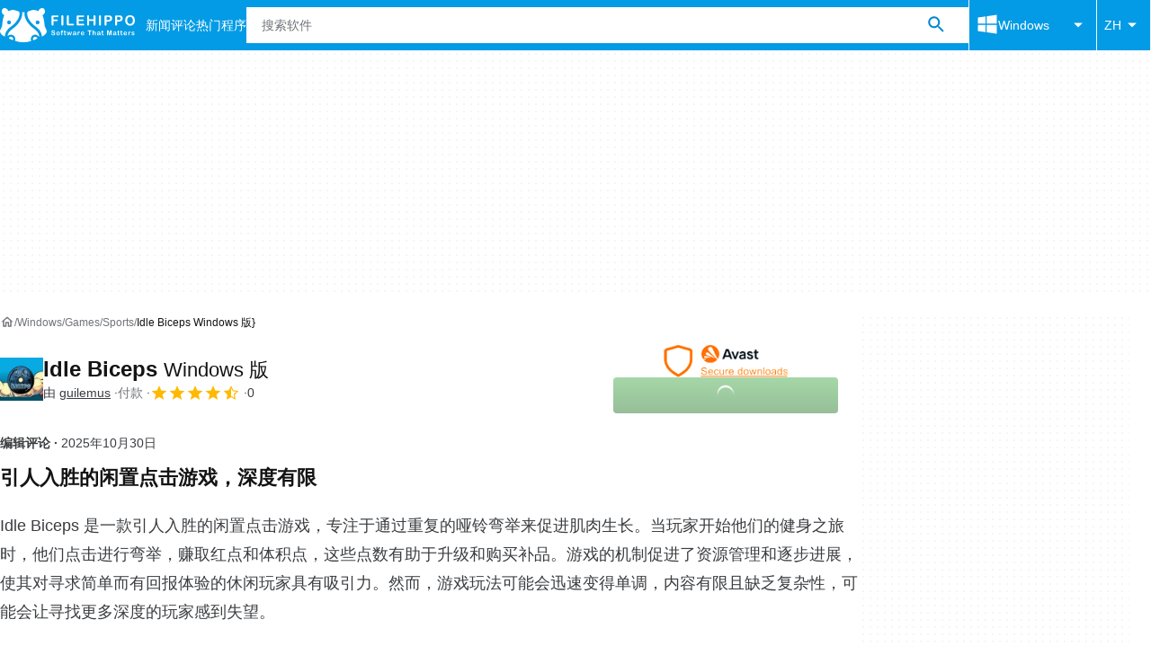

--- FILE ---
content_type: application/javascript; charset=utf-8
request_url: https://fundingchoicesmessages.google.com/f/AGSKWxWjrbw7Y9Dt2tzgDp5nBokWb-IpbVQJtUIiE6cfx_4a9V1PO2s0PFZYBM9pZkVboaNNazI0ToJBIcBz9LEne5RX5w9rM8DUtGL6O2AqE0gNJNdKbZfZwlOgtH0euPWH7SHvqvWoPUoj8wK2QINJm7kyfQa8QiiunsYfV3rMILDUxCtLtDT2mENeU5xd/__300x250b./ad_space..com/adds//ad-ifr./ad-blocker.js
body_size: -1293
content:
window['ac144391-a790-4a60-9cc4-3e8b9770983b'] = true;